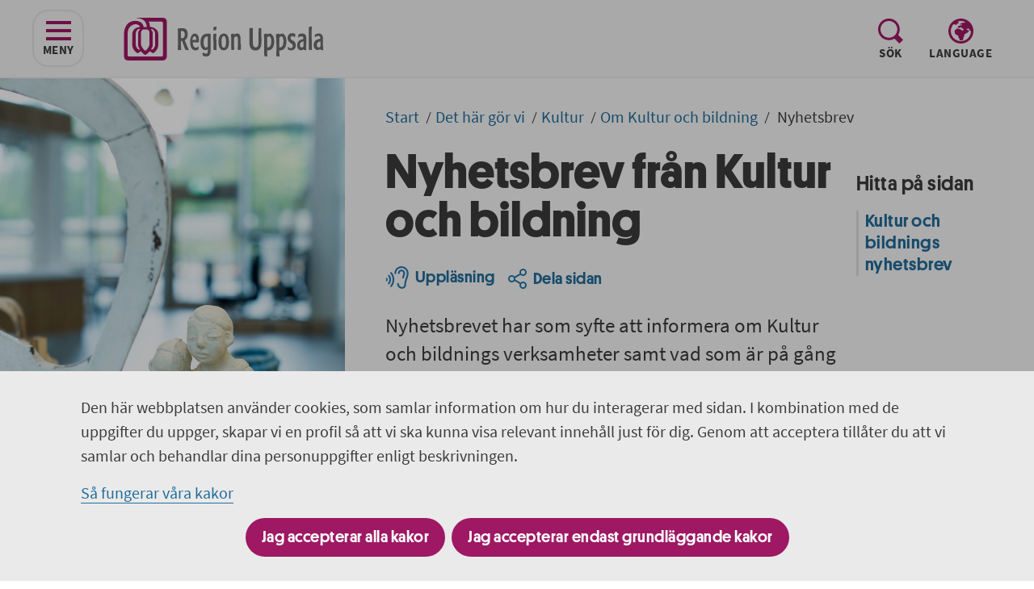

--- FILE ---
content_type: text/html; charset=utf-8
request_url: https://regionuppsala.se/det-har-gor-vi/kultur/om-kultur-och-bildning/nyhetsbrev/
body_size: 12625
content:


<!DOCTYPE html>
<html lang="sv" class="">
<head>
    <meta charset="utf-8">
    <meta http-equiv="X-UA-Compatible" content="IE=edge">
    <meta name="viewport" content="width=device-width, initial-scale=1">
    <meta name="author" content="">
    <meta name="google-site-verification" content="IuHlZQTjo1LRQI2JHT3FJCqaiHyY9JPpv9929v9MDAM" />

        <link href="/assets/dist/styles/index.css?nocache=1.0.0.19107" rel="stylesheet" />

        <link rel="apple-touch-icon" sizes="180x180" href="/apple-touch-icon.png">
        <link rel="icon" type="image/png" sizes="32x32" href="/favicon-32x32.png">
        <link rel="icon" type="image/png" sizes="16x16" href="/favicon-16x16.png">
        <link rel="manifest" href="/site.webmanifest">
        <link rel="mask-icon" href="/safari-pinned-tab.svg" color="#9e1863">
    <link rel="stylesheet" href="//unpkg.com/leaflet/dist/leaflet.css" />

    <meta name="msapplication-TileColor" content="#9e1863">
    <meta name="theme-color" content="#ffffff">


    <link href="https://regionuppsala.se/det-har-gor-vi/kultur/om-kultur-och-bildning/nyhetsbrev/" rel="canonical" />

<meta name="title" content="Nyhetsbrev" />
<meta property="og:title" content="Nyhetsbrev" />
<meta name="description" content="Nyhetsbrevet har som syfte att informera om Kultur och bildnings verksamheter samt vad som är på gång inom det kulturpolitiska området ur ett regionalt perspektiv. Sex nummer av nyhetsbrevet utges varje år." />
<meta property="og:description" content="Nyhetsbrevet har som syfte att informera om Kultur och bildnings verksamheter samt vad som är på gång inom det kulturpolitiska området ur ett regionalt perspektiv. Sex nummer av nyhetsbrevet utges varje år." />
<meta property="og:url" content="/det-har-gor-vi/kultur/om-kultur-och-bildning/nyhetsbrev/" />
<meta property="og:image" content="http://regionuppsala.se/globalassets/allmant/bild-og-tagg/regionuppsala_logotype.jpg" />
        <title>Nyhetsbrev</title>
            <style>
                .left-pane-image {
                background-image: url(/globalassets/region-uppsala-webbplats/bild/ingang100_0347-750-1127px.jpg?format=jpeg);
            }
            </style>
    

    
    <script>
        window.rsConf = {
            general: {
                popupCloseTime: -1
            }
        }
    </script>
    <script src="//cdn1.readspeaker.com/script/5183/webReader/webReader.js?pids=wr"></script>
</head>
<body >
    <nav class="justify-center d-flex" aria-label="Till navigering eller inneh&#229;ll">
        <a href="#navigation" id="skip-to-navigation-link" class="skip-link hide-for-print">
            Till navigeringen p&#229; sidan
        </a>
        <a href="#skip-target" id="skip-link" class="skip-link hide-for-print">
            Till inneh&#229;ll p&#229; sidan
        </a>
    </nav>


    
    

<svg xmlns="http://www.w3.org/2000/svg" width="14" height="14" viewBox="0 0 14 14" class="d-none">
    <g fill-rule="evenodd" id="arrow-right">
        <rect width="2" height="9.7" x="8.857" y="-.593" rx="1" transform="rotate(-45 9.857 4.257)"/>
        <rect width="2" height="9.7" x="8.837" y="4.887" rx="1" transform="rotate(-135 9.837 9.737)"/>
        <rect width="2" height="13" x="5.5" y=".5" rx="1" transform="rotate(90 6.5 7)"/>
    </g>
</svg>


<svg xmlns="http://www.w3.org/2000/svg" width="31" height="24" viewBox="0 0 31 24" class="d-none">
    <g fill-rule="evenodd">
        <path id="icon-hamburger" d="M0 20H31V24H0zM0 10H31V14H0zM0 0H31V4H0z" />
    </g>
</svg>


<svg xmlns="http://www.w3.org/2000/svg" width="24" height="23" viewBox="0 0 24 23" class="d-none">
    <g fill-rule="evenodd" id="icon-close">
        <path d="M.747 3.075L3.576.247l19.799 19.799-2.829 2.828z"/>
        <path d="M3.575 22.753L.746 19.925l19.8-19.8 2.828 2.83z"/>
    </g>
</svg>


<svg xmlns="http://www.w3.org/2000/svg" width="31" height="31" viewBox="0 0 31 31" class="d-none">
    <path id="icon-spyglass" fill-rule="evenodd" d="M31 26.431L26.43 31l-6.156-6.155c-2.014 1.213-4.373 1.912-6.896 1.912C5.99 26.757 0 20.768 0 13.379S5.99 0 13.378 0s13.378 5.99 13.378 13.379c0 2.523-.698 4.882-1.912 6.896L31 26.431zm-17.622-2.647c5.746 0 10.405-4.659 10.405-10.405 0-5.747-4.659-10.406-10.405-10.406-5.747 0-10.405 4.659-10.405 10.406 0 5.746 4.658 10.405 10.405 10.405z"/>
</svg>


<svg xmlns="http://www.w3.org/2000/svg" xmlns:xlink="http://www.w3.org/1999/xlink" width="31" height="31" viewBox="0 0 31 31" class="d-none">
    <path id="icon-globe" fill-rule="evenodd" d="M15.5 28C8.596 28 3 22.404 3 15.5c0-3.238 1.241-6.178 3.261-8.398.716-.28 1.397.131 1.397.131l1.259.468s1.49.067 1.518-.668c.027-.735.903-.835.903-.835s.427.301 1.056-.334c.629-.634.199-1.336-.497-1.97-.117-.107-.251-.176-.389-.231C12.763 3.239 14.102 3 15.5 3c2.003 0 3.889.483 5.568 1.321-.829.269-1.452.763-1.452.763s-.19.515-1.359.257c-1.17-.257-1.676.073-1.676.073L14.873 6.63s-1.107.708-.696.966c.411.258 1.265-.29 1.265-.29s.854-.386 1.139.129c.284.516.379.677-.222.805-.601.129-2.087.484-2.087.484l-1.486.386s-1.708.515-1.107 1.643c.601 1.127 1.065.998 1.671.869.606-.128 1.713-.644 1.713-.644s.695-.386 1.17.161c.474.548.917 1.289 1.77 1.417.854.129.823.902.759 1.224-.063.323-.349 1.348-1.297 1.093-.948-.255-1.643-.899-1.643-.899l-.886-.645s-.569-.354-1.043-.322c-.475.033-.823.162-1.328-.289-.506-.451-.601-.451-.823-.484-.221-.032-.948-.386-1.612.645-.664 1.03-1.455.998-1.455.998s-.98.29-.885 1.611c.095 1.32.189 2.351.189 2.351s.032 1.095 1.012 1.61c.981.516 2.309 1.289 2.309 1.289s1.328.451 1.17 1.514c-.158 1.063-.064 1.32.474 1.771.538.451.98.902.917 1.546-.063.645-.19.999.506 1.353s2.72.258 3.162 0c.443-.258.981-1.127.981-2.319s.758-2.416.758-2.416.57-.515.538-1.642c-.032-1.128.791-1.514 1.107-1.547.316-.032.759.065 1.233-.773.474-.837 1.043-.386 1.043-.386s.57.193.791-.805c.221-.999.917-.902.917-.902s1.929-.419 0-1.514l-1.17-.419s-1.65-.262-1.012-1.063c.639-.801 1.777-.77 1.771-.773 0 0 .608-.032 1.268.58.661.612.44.902.408 1.127-.032.226.063.773.917 1.063.408.139.714.279.917.445C27.954 22.445 22.377 28 15.5 28zm15.47-13.152l-.013-.207c-.077-1.397-.33-2.745-.752-4.02l-.149-.447-.156-.386C27.624 4.058 22.041 0 15.5 0 6.94 0 0 6.94 0 15.5 0 24.06 6.94 31 15.5 31 24.06 31 31 24.06 31 15.5c0-.166-.02-.327-.025-.492l-.005-.16z"/>
</svg>


<svg xmlns="http://www.w3.org/2000/svg" xmlns:xlink="http://www.w3.org/1999/xlink" width="46" height="46" viewBox="0 0 46 46" class="d-none">
    <g fill="none" fill-rule="evenodd" id="icon-twitter">
        <circle cx="23" cy="23" r="23" fill="#1DA1F2"/>
        <g transform="translate(11.695 13.254)">
            <path fill="#FFF" d="M7.601 21.05c9.121 0 14.109-8.097 14.109-15.12 0-.23-.004-.459-.014-.686.968-.75 1.81-1.686 2.473-2.752-.888.423-1.844.708-2.847.837 1.023-.658 1.81-1.699 2.18-2.94-.958.609-2.019 1.052-3.148 1.29C19.449.646 18.16 0 16.734 0c-2.739 0-4.96 2.38-4.96 5.314 0 .417.044.822.13 1.212C7.781 6.303 4.127 4.189 1.681.973c-.426.785-.671 1.698-.671 2.671 0 1.844.875 3.471 2.206 4.424C2.404 8.04 1.64 7.8.971 7.403v.068c0 2.574 1.709 4.722 3.978 5.21-.417.121-.855.187-1.308.187-.32 0-.63-.034-.932-.096.631 2.111 2.462 3.647 4.633 3.69-1.698 1.426-3.836 2.275-6.159 2.275-.4 0-.795-.024-1.183-.073 2.195 1.507 4.8 2.387 7.601 2.387" mask="url(#prefix__b)"/>
        </g>
    </g>
</svg>


<svg xmlns="http://www.w3.org/2000/svg" xmlns:xlink="http://www.w3.org/1999/xlink" width="46" height="46" viewBox="0 0 46 46" class="d-none">
    <g fill="none" id="icon-linkedin">
        <circle cx="23" cy="23" r="23" fill="#069"/>
        <g transform="translate(12.475 11.695)">
            <path fill="#FFF" d="M7.546 21.05h4.68v-7.93c0-.425.03-.85.153-1.152.339-.849 1.109-1.727 2.402-1.727 1.693 0 2.37 1.302 2.37 3.212v7.597h4.68v-8.143c0-4.363-2.309-6.393-5.388-6.393-2.524 0-3.633 1.423-4.248 2.393h.03v-2.06H7.547c.061 1.333 0 14.204 0 14.204zM2.616 4.908c1.632 0 2.648-1.09 2.648-2.454C5.234 1.06 4.248 0 2.648 0 1.046 0 0 1.06 0 2.454c0 1.363 1.015 2.454 2.586 2.454h.03zm2.34 16.142V6.847H.276V21.05h4.68z" mask="url(#linkedIn-mask__b)"/>
        </g>
    </g>
</svg>


<svg xmlns="http://www.w3.org/2000/svg" width="46" height="46" viewBox="0 0 46 46" class="d-none">
    <g fill="none" fill-rule="evenodd" id="icon-facebook">
        <circle cx="23" cy="23" r="23" fill="#1877F2"/>
        <path fill="#FFF" d="M31.03 29.443l1.06-6.732h-6.628v-4.37c0-1.841.926-3.636 3.895-3.636h3.013V8.973s-2.735-.454-5.35-.454c-5.458 0-9.026 3.224-9.026 9.06v5.132h-6.068v6.732h6.068v16.274c1.217.186 2.464.283 3.734.283s2.517-.097 3.734-.283V29.443h5.569z"/>
    </g>
</svg>


<svg xmlns="http://www.w3.org/2000/svg" width="46" height="46" viewBox="0 0 46 46" class="d-none">
    <g fill="none" fill-rule="evenodd" id="icon-print">
        <circle cx="23" cy="23" r="23" fill="#BF5745"/>
        <g fill="#FFF">
            <path d="M6 18H24V24H6z" transform="translate(8 12) rotate(-180 15 21)"/>
            <path d="M6 0H24V8H6z" transform="translate(8 12) rotate(-180 15 4)"/>
            <path d="M0 19v-9h30v9h-4v-3H4v3H0zm26.5-4c.828 0 1.5-.672 1.5-1.5s-.672-1.5-1.5-1.5-1.5.672-1.5 1.5.672 1.5 1.5 1.5z" transform="translate(8 12)"/>
        </g>
    </g>
</svg>


<svg xmlns="http://www.w3.org/2000/svg" width="46" height="46" viewBox="0 0 46 46" class="d-none">
    <g fill="none" fill-rule="evenodd" id="icon-email">
        <circle cx="23" cy="23" r="23" fill="#218358"/>
        <path fill="#FFF" d="M36.26 14L22.63 27.493 9 14h27.26zm0 2.999V32.74H9V16.999l13.63 13.493 13.63-13.493z"/>
    </g>
</svg>


<svg xmlns="http://www.w3.org/2000/svg" width="24" height="22" viewBox="0 0 24 22" class="d-none">
    <g fill="none" fill-rule="evenodd" id="icon-back">
        <g fill="#2376A9">
            <path d="M1.293 9.293L9.707.879c.39-.39 1.024-.39 1.414 0 .39.39.39 1.023 0 1.414l-8.414 8.414c-.39.39-1.024.39-1.414 0-.39-.39-.39-1.024 0-1.414z" transform="translate(-1) translate(.884 .007)"/>
            <path d="M1.293 9.293c.39-.39 1.024-.39 1.414 0l8.414 8.414c.39.39.39 1.024 0 1.414-.39.39-1.023.39-1.414 0l-8.414-8.414c-.39-.39-.39-1.024 0-1.414z" transform="translate(-1) translate(.884 .007)"/>
        </g>
        <path stroke="#2376A9" stroke-linecap="round" stroke-linejoin="round" stroke-width="2" d="M20 21v-2c0-3.866-3.134-7-7-7h-3" transform="translate(-1)"/>
        <path stroke="#2376A9" stroke-linecap="round" stroke-linejoin="round" stroke-width="2" d="M24 17h0c0-4.97-4.03-9-9-9H5" transform="translate(-1)"/>
    </g>
</svg>



<svg xmlns="http://www.w3.org/2000/svg" width="23" height="25" viewBox="0 0 23 25" class="d-none">
    <g fill="none" fill-rule="evenodd" transform="translate(1 1)" id="icon-share">
        <circle cx="3.5" cy="11.5" r="3.5" stroke="#2376A9" stroke-width="2"/>
        <circle cx="17.5" cy="19.5" r="3.5" stroke="#2376A9" stroke-width="2"/>
        <circle cx="17.5" cy="3.5" r="3.5" stroke="#2376A9" stroke-width="2"/>
        <path fill="#2376A9" d="M9.397 3.396H11.397V12.396H9.397z" transform="rotate(60 10.397 7.896)"/>
        <path fill="#2376A9" d="M9.397 10.616H11.397V19.616H9.397z" transform="scale(-1 1) rotate(60 0 -2.892)"/>
    </g>
</svg>


<svg xmlns="http://www.w3.org/2000/svg" width="29" height="28" viewBox="0 0 29 28" class="d-none">
    <g fill="#2376A9" fill-rule="evenodd" id="icon-listen">
        <path d="M20.699 27.77c-4.37 0-5.999-3.64-5.999-5.935 0-.572.47-1.037 1.049-1.037s1.048.465 1.048 1.037c0 1.074.7 3.86 3.902 3.86.927 0 1.619-.236 2.054-.7.713-.762.629-1.966.628-1.978-.004-.047-.005-.102-.002-.15.01-.174.282-4.32 2.231-9.03.68-1.642.973-3.932 1.017-4.303v-.892c0-3.622-2.978-6.568-6.638-6.568-3.661 0-6.639 2.946-6.639 6.568 0 .573-.47 1.037-1.048 1.037-.58 0-1.048-.464-1.048-1.037C11.254 3.877 15.172 0 19.989 0c4.816 0 8.735 3.877 8.735 8.642v.95c0 .037-.003.074-.007.111-.012.116-.318 2.867-1.167 4.92-1.695 4.097-2.034 7.794-2.074 8.309.025.453.03 2.155-1.166 3.451-.85.92-2.064 1.387-3.611 1.387"/>
        <path d="M21.96 15.168c-.038 0-.078-.002-.117-.006-.572-.063-.986-.568-.926-1.135.012-.122.15-1.254 1.024-3.366.23-.556.365-1.381.406-1.716v-.36c0-1.282-1.054-2.324-2.349-2.324-1.295 0-2.348 1.042-2.348 2.323 0 .573-.47 1.037-1.049 1.037s-1.048-.464-1.048-1.037c0-2.425 1.994-4.397 4.445-4.397 2.451 0 4.445 1.972 4.445 4.397v.42c0 .037-.002.074-.006.111-.014.137-.156 1.366-.556 2.332-.758 1.832-.88 2.793-.88 2.802-.063.528-.517.92-1.041.92M7.063 25.747c-.247 0-.496-.087-.695-.262-.433-.38-.472-1.035-.088-1.464 1.72-1.916 2.705-4.663 2.705-7.535S8 10.868 6.28 8.951c-.384-.428-.345-1.083.088-1.464.433-.38 1.095-.34 1.48.088 2.055 2.29 3.234 5.538 3.234 8.911 0 3.373-1.18 6.621-3.235 8.912-.207.23-.495.349-.784.349"/>
        <path d="M4.248 22.399c-.247 0-.496-.086-.696-.262-.432-.38-.472-1.035-.088-1.464.951-1.06 1.497-2.586 1.497-4.187 0-1.6-.546-3.127-1.497-4.187-.384-.428-.344-1.084.088-1.464.433-.38 1.096-.34 1.48.087 1.287 1.435 2.025 3.463 2.025 5.564 0 2.102-.738 4.13-2.025 5.564-.207.23-.495.349-.784.349M1.573 18.798c-.206 0-.413-.072-.58-.218-.36-.317-.393-.863-.073-1.22.192-.215.303-.533.303-.874 0-.34-.11-.66-.303-.873-.32-.357-.287-.903.073-1.22.361-.317.913-.285 1.234.072.479.534.743 1.252.743 2.021 0 .77-.264 1.487-.743 2.02-.173.193-.413.292-.654.292"/>
    </g>
</svg>


<svg xmlns="http://www.w3.org/2000/svg" width="15" height="3" viewBox="0 0 15 3" class="d-none">
    <path id="icon-minus" fill-rule="evenodd" d="M1.5 0h12c.828 0 1.5.672 1.5 1.5S14.328 3 13.5 3h-12C.672 3 0 2.328 0 1.5S.672 0 1.5 0z"/>
</svg>


<svg xmlns="http://www.w3.org/2000/svg" width="15" height="15" viewBox="0 0 15 15" class="d-none">
    <g fill-rule="evenodd" id="icon-plus">
        <path d="M1.5 6h12c.828 0 1.5.672 1.5 1.5S14.328 9 13.5 9h-12C.672 9 0 8.328 0 7.5S.672 6 1.5 6z"/>
        <path d="M6 13.5v-12C6 .672 6.672 0 7.5 0S9 .672 9 1.5v12c0 .828-.672 1.5-1.5 1.5S6 14.328 6 13.5z"/>
    </g>
</svg>


<svg xmlns="http://www.w3.org/2000/svg" xmlns:xlink="http://www.w3.org/1999/xlink" width="25" height="28" viewBox="0 0 25 28" class="d-none">
    <defs>
        <path id="pdf-mask" d="M0 0.151L4.518 0.151 4.518 6 0 6z"/>
        <path id="pdf-mask__c" d="M0.808 0.15L4.624 0.15 4.624 6 0.808 6z"/>
    </defs>
    <g id="icon-pdf" fill="none" fill-rule="evenodd" transform="translate(0 .144)">
        <path stroke="#9E1863" stroke-width="3" d="M23.5 8.564l-5.434-6.21c-.474-.543-1.16-.854-1.881-.854H6C4.62 1.5 3.5 2.62 3.5 4v19c0 1.38 1.12 2.5 2.5 2.5h15c1.38 0 2.5-1.12 2.5-2.5V8.564z"/>
        <path fill="#9E1863" d="M12.204 10.285c1.08-.23 1.515-2.49 1.228-3.84-.287-1.35-1.395-2.259-2.476-2.03-1.08.23-1.723 1.511-1.436 2.862.287 1.35 1.603 3.237 2.684 3.008zM17.147 18.638c-.633.905.3 2.652 1.242 3.312.943.66 2.22.461 2.854-.444.633-.905.383-2.173-.56-2.833-.942-.66-2.902-.94-3.536-.035zM11.428 17.877c-.993-.484-2.727 1.028-3.332 2.269-.605 1.24-.291 2.64.702 3.124.992.484 2.288-.13 2.893-1.37.605-1.242.73-3.539-.263-4.023z"/>
        <rect width="20" height="11" y="9" fill="#9E1863" rx="2"/>
        <g>
            <g transform="translate(3 11) translate(0 .85)">
                <mask id="pdf-mask__b" fill="#fff">
                    <use xlink:href="#pdf-mask"/>
                </mask>
                <path fill="#FEFEFE" d="M1.548 2.922h.558c.306 0 .533-.072.68-.216.147-.144.22-.347.22-.612 0-.264-.081-.45-.243-.558-.162-.108-.393-.162-.693-.162h-.522v1.548zM0 6V.15h2.142c.318 0 .62.032.909.094.288.064.54.17.756.324.216.154.388.355.518.604.129.249.193.557.193.922 0 .36-.064.669-.193.928-.13.257-.302.468-.518.633-.216.165-.465.288-.747.37-.282.08-.576.122-.882.122h-.63V6H0z" mask="url(#pdf-mask__b)"/>
            </g>
            <path fill="#FEFEFE" d="M7.299 5.607h.09c.21 0 .408-.025.594-.076.186-.05.347-.14.482-.266s.24-.3.319-.522c.078-.222.117-.504.117-.846 0-.342-.04-.62-.117-.837-.078-.216-.184-.384-.32-.504-.134-.12-.295-.202-.481-.247-.186-.046-.384-.068-.594-.068h-.09v3.366zM5.75 6.85V1h1.728c.444 0 .85.053 1.22.161.369.108.685.28.949.513.264.234.47.535.617.9.147.366.22.807.22 1.323 0 .517-.072.96-.216 1.332-.144.372-.346.678-.607.918s-.571.417-.927.531c-.357.115-.746.171-1.166.171H5.75z" transform="translate(3 11)"/>
            <g transform="translate(3 11) translate(11 .85)">
                <mask id="pdf-mask__d" fill="#fff">
                    <use xlink:href="#pdf-mask__c"/>
                </mask>
                <path fill="#FEFEFE" d="M0.808 6L0.808 0.15 4.624 0.15 4.624 1.446 2.356 1.446 2.356 2.562 4.3 2.562 4.3 3.858 2.356 3.858 2.356 6z" mask="url(#pdf-mask__d)"/>
            </g>
        </g>
    </g>
</svg>


<svg xmlns="http://www.w3.org/2000/svg" width="24" height="28" viewBox="0 0 24 28" class="d-none">
    <g id="icon-xls" fill="none" fill-rule="evenodd" transform="translate(0 .144)">
        <path stroke="#9E1863" stroke-width="3" d="M22.5 7.555l-4.442-5.182c-.475-.554-1.168-.873-1.898-.873H6C4.62 1.5 3.5 2.62 3.5 4v19c0 1.38 1.12 2.5 2.5 2.5h14c1.38 0 2.5-1.12 2.5-2.5V7.555z"/>
        <path fill="#9E1863" d="M8 3H10V27H8z"/>
        <path fill="#9E1863" d="M12 11H14V29H12z" transform="rotate(90 13 20)"/>
        <path fill="#9E1863" d="M12 5H14V23H12z" transform="rotate(90 13 14)"/>
        <path fill="#9E1863" d="M12 -1H14V17H12z" transform="rotate(90 13 8)"/>
        <path fill="#9E1863" d="M15 3H17V27H15z"/>
        <rect width="11" height="12" y="8" fill="#9E1863" rx="2"/>
        <path fill="#FEFEFE" d="M3 16.85l1.584-3.006L3.09 11h1.728l.396.954c.066.138.131.287.194.446.063.159.136.334.22.526h.036c.066-.192.129-.367.189-.526.06-.159.117-.308.171-.446L6.366 11h1.656l-1.494 2.916 1.584 2.934H6.384l-.468-1.044c-.072-.156-.141-.311-.207-.468-.066-.156-.135-.324-.207-.504h-.036c-.066.18-.129.348-.189.504-.06.157-.123.312-.189.468l-.432 1.044H3z"/>
    </g>
</svg>


<svg xmlns="http://www.w3.org/2000/svg" xmlns:xlink="http://www.w3.org/1999/xlink" width="24" height="28" viewBox="0 0 24 28" class="d-none">
    <defs>
        <path id="ppt-mask" d="M0 0.001L4.518 0.001 4.518 5.85 0 5.85z"/>
    </defs>
    <g id="icon-ppt" fill="none" fill-rule="evenodd" transform="translate(0 .144)">
        <path stroke="#9E1863" stroke-width="3" d="M22.5 7.555l-4.442-5.182c-.475-.554-1.168-.873-1.898-.873H6C4.62 1.5 3.5 2.62 3.5 4v19c0 1.38 1.12 2.5 2.5 2.5h14c1.38 0 2.5-1.12 2.5-2.5V7.555z"/>
        <path fill="#9E1863" d="M13.833 13.07v4.097h4.098c.045.27.069.55.069.833 0 2.761-2.239 5-5 5s-5-2.239-5-5 2.239-5 5-5c.284 0 .562.024.833.07z"/>
        <path fill="#9E1863" d="M15 12c2.044.343 3.657 1.956 4 4h-4v-4z"/>
        <rect width="11" height="12" y="5" fill="#9E1863" rx="2"/>
        <g transform="translate(3.5 8.1)">
            <mask id="ppt-mask__b" fill="#fff">
                <use xlink:href="#ppt-mask"/>
            </mask>
            <path fill="#FEFEFE" d="M1.548 2.772h.558c.306 0 .533-.072.68-.216.147-.144.22-.347.22-.612 0-.264-.081-.45-.243-.558-.162-.108-.393-.162-.693-.162h-.522v1.548zM0 5.85V0h2.142c.318 0 .62.032.909.094.288.064.54.17.756.324.216.154.388.355.518.604.129.249.193.557.193.922 0 .36-.064.669-.193.928-.13.257-.302.468-.518.633-.216.165-.465.288-.747.37-.282.08-.576.122-.882.122h-.63V5.85H0z" mask="url(#ppt-mask__b)"/>
        </g>
    </g>
</svg>


<svg xmlns="http://www.w3.org/2000/svg" width="7" height="26" viewBox="0 0 7 26" class="d-none">
    <g id="icon-alert" fill="#FFF" fill-rule="evenodd" transform="matrix(-1 0 0 1 7 0)">
        <path d="M3 0c1.657 0 3 1.343 3 3v1.958c0 3.294-.398 6.575-1.185 9.773l-.179.727c-.203.828-1.04 1.334-1.868 1.13-.533-.13-.956-.535-1.111-1.061l-.253-.855C.473 11.518 0 8.247 0 4.958V3c0-1.657 1.343-3 3-3z"/>
        <circle cx="3.5" cy="22.5" r="3.5"/>
    </g>
</svg>


<svg xmlns="http://www.w3.org/2000/svg" width="24" height="24" viewBox="0 0 24 24" class="d-none">
    <path id="icon-edit" d="M14.078 4.232l-12.64 12.639-1.438 7.129 7.127-1.438 12.641-12.64-5.69-5.69zm-10.369 14.893l-.85-.85 11.141-11.125.849.849-11.14 11.126zm2.008 2.008l-.85-.85 11.141-11.125.85.85-11.141 11.125zm18.283-15.444l-2.816 2.818-5.691-5.691 2.816-2.816 5.691 5.689z"/>
</svg>


<svg width="12" height="6" viewBox="0 0 12 6" fill="none" xmlns="http://www.w3.org/2000/svg" class="d-none">
    <path id="icon-om-description-arrow-up" d="M6 0L0 6H12L6 0Z" fill="white"/>
</svg>


<svg width="14" height="8" viewBox="0 0 14 8" fill="none" xmlns="http://www.w3.org/2000/svg" class="d-none">
    <path id="icon-om-description-arrow-down" d="M7.00004 7.02083L0.958374 0.979164H13.0417L7.00004 7.02083Z" fill="white"/>
</svg>



    <section class="cookie-bar" id="cookie-bar">
        <div class="cookie-bar__container">
            <div class="cookie-bar__content">
                

    <div class=" content-body">
<p>Den h&auml;r webbplatsen anv&auml;nder cookies, som samlar information om hur du interagerar med sidan. I kombination med de uppgifter du uppger, skapar vi en profil s&aring; att vi ska kunna visa relevant inneh&aring;ll just f&ouml;r dig. Genom att acceptera till&aring;ter du att vi samlar och behandlar dina personuppgifter enligt beskrivningen.</p>
<p><a href="/det-har-gor-vi/om-webbplatsen/kakor-cookies/">S&aring; fungerar v&aring;ra kakor</a></p>
    </div>

<form action="/Cookie/SetCookieConsent" class="cookie-bar__form" method="post"><input id="redirectURL" name="redirectURL" type="hidden" value="/det-har-gor-vi/kultur/om-kultur-och-bildning/nyhetsbrev/" />                    <button name="submit" type="submit" value="allow">Jag accepterar alla kakor</button>
                    <button name="submit" type="submit" value="deny" class="ml-2">Jag accepterar endast grundl&#228;ggande kakor</button>
</form>            </div>
        </div>
    </section>


    <div id="app" class="app-root" :class="{'fixed' : $store.state.activeElement === 'mobileNav'}">
        





<transition name="fade">
    <div v-if="$store.state.activeElement === 'mobileNav'" class="navigation__holder d-block d-ml-none" aria-role="modal" v-cloak>
        <div class="d-flex pt-5 pb-5 justify-space-between align-items-end">
            <icon-button :text="'S&#246;k'"
                         :store-function="'SET_ACTIVE_FUNCTION'"
                         :store-function-data="{value: $store.state.functions.QUICKSEARCH}"
                         :icon="{id: '#icon-spyglass', width:'31', height:'31', viewBox: '0 0 31 31'}"
                         class="pl-0"></icon-button>
                <icon-button id="pick-language-toggle-button-open-mobile"
                             class="function-navigation__language"
                             :text="'Language'"
                             :store-function="'SET_ACTIVE_FUNCTION'"
                             :store-function-data="{value: $store.state.functions.CHANGE_LANGUAGE}"
                             :icon="{id: '#icon-globe', width:'31', height:'31', viewBox: '0 0 31 31'}"></icon-button>
            <icon-button :text="'St&#228;ng'"
                         :store-function="'CLOSE_FUNCTIONS_AND_NAVIGATION'"
                         :icon="{id: '#icon-close', width:'31', height:'31', viewBox: '-4 -4 31 31'}" 
                         class="pr-0 hide-for-print"/>
        </div>
        <transition-expand>
            <div v-cloak v-if="$store.state.activeFunction !== $store.state.functions.NONE">
                <quicksearch class="pb-5"
                             v-if="$store.state.activeFunction === $store.state.functions.QUICKSEARCH"
                             :search-page-url="'/sok/'"
                             :placeholder-text="'S&#246;k p&#229; Region Uppsala'"
                             :search-label="'S&#246;k sidor och dokument i denna webbplats'"
                             :submit-text="'S&#246;k'">
                </quicksearch>


<div id="language-picker"
     class="container language-selector__container pt-0 pr-5 pl-5"
     v-show="$store.state.activeFunction === $store.state.functions.CHANGE_LANGUAGE">
    <nav class="language-selector d-flex">
        <div class="language-selector__content">
            <div id="language-picker-title" lang="en" class="text--capitalize">Other languages:</div>
            <ol class="d-flex list--unstyled">
                        <li class="language-selector__item"><a href="/en/" class="language-selector__link">English</a></li>
                        <li class="language-selector__item"><a href="/fi/" class="language-selector__link">Suomi</a></li>
            </ol>
        </div>
    </nav>
    <icon-button id="language-picker-close-button"
                 class="language-selector__close-button ml-7 d-none d-ml-flex"
                 :text="'Close'"
                 :store-function="'CLOSE_FUNCTIONS_AND_NAVIGATION'"
                 :icon="{id: '#icon-close', width:'24', height:'23', viewBox: '0 0 24 23'}" />
</div>
            </div>
        </transition-expand>
        <navigation :main-navigation-label="'Huvudnavigering'"
                    :start-node="6"
                    :current-page-id="232"
                    :current-language="'sv'"
                    :is-mobile-navigation="true"></navigation>
    </div>
</transition>

<div class="layout layout__narrow">

<img src="/globalassets/allmant/logotyper/regionuppsala.logo.rgb.webb.svg" class="logo__image show-for-print" alt="Region Uppsala logotyp, l&#228;nk till startsidan." />

<header class="header hide-for-print" id="header-area">
    <div class="container--header " id="site-header">
        <div class="left-pane-content left-pane-content--narrow d-flex flex-direction-row">
            <div class="d-flex">
                <div class="d-flex pr-10 pb-3 pt-3 align-items-center">
                    <navigation-icon-button id="navigation-button-open"
                                            class="icon-button--bordered d-none d-ml-flex ml-10 hide-for-print"
                                            v-if="!$store.state.navigationIsOpen"
                                            :text="'Meny'"
                                            :screen-reader-text="'navigeringen'"
                                            :aria-expanded="$store.state.navigationIsOpen ? 'true' : 'false'"
                                            :store-function="'SET_NAVIGATION_OPEN'"
                                            :store-function-data="{value: true}"
                                            :icon="{id: '#icon-hamburger', width:'31', height:'24', viewBox: '0 0 31 24'}"></navigation-icon-button>

                    <navigation-icon-button id="navigation-button-closed"
                                            class="icon-button--bordered d-none d-ml-flex ml-10 hide-for-print"
                                            v-if="$store.state.navigationIsOpen"
                                            :text="'St&#228;ng'"
                                            :screen-reader-text="'navigeringen'"
                                            :aria-expanded="$store.state.navigationIsOpen ? 'true' : 'false'"
                                            :store-function="'SET_NAVIGATION_OPEN'"
                                            :store-function-data="{value: false}"
                                            :icon="{id: '#icon-close', width:'24', height:'24', viewBox: '0 0 24 24'}"></navigation-icon-button>

                    <a href="/" class="logo ml-3 ml-ml-12 ">
                        <img src="/globalassets/allmant/logotyper/regionuppsala.logo.rgb.webb.svg" class="logo__image" alt="Region Uppsala logotyp, l&#228;nk till startsidan." />
                    </a>
                </div>
            </div>
            <div class="function-navigation flex-direction-row d-none d-ml-flex mr-10">
                    <icon-button v-show="$store.state.activeFunction == $store.state.functions.NONE"
                                 id="toggleQuicksearchButton"
                                 class="order-1 pr-4 hide-for-print"
                                 :text="'S&#246;k'"
                                 :screen-reader-text="', visa s&#246;kf&#228;ltet'"
                                 :aria-expanded="$store.state.activeFunction === $store.state.functions.QUICKSEARCH ? 'true' : 'false'"
                                 :store-function="'TOGGLE_QUICKSEARCH'"
                                 :icon="{id: '#icon-spyglass', width:'31', height:'31', viewBox: '0 0 31 31'}"></icon-button>
                                    <icon-button v-show="$store.state.activeFunction == $store.state.functions.NONE"
                                 id="pick-language-toggle-button-open"
                                 lang="en"
                                 class="function-navigation__language order-3 order-ml-1 pl-4"
                                 :text="'Language'"
                                 :aria-expanded="$store.state.activeFunction === $store.state.functions.CHANGE_LANGUAGE ? 'true' : 'false'"
                                 :store-function="'SET_ACTIVE_FUNCTION'"
                                 :store-function-data="{value: $store.state.functions.CHANGE_LANGUAGE}"
                                 :icon="{id: '#icon-globe', width:'31', height:'31', viewBox: '0 0 31 31'}"></icon-button>
            </div>
            <icon-button class="d-flex d-ml-none pr-5 hide-for-print"
                         :text="'Meny'"
                         :aria-expanded="$store.state.navigationIsOpen ? 'true' : 'false'"
                         :store-function="'UPDATE_ACTIVE_ELEMENT'"
                         :store-function-data="{value: 'mobileNav'}"
                         :icon="{id: '#icon-hamburger', width:'31', height:'24', viewBox: '0 0 31 24'}"></icon-button>
            <div v-if="$store.state.activeFunction == $store.state.functions.QUICKSEARCH" class="quicksearch mr-10 d-none d-ml-flex">
                <quicksearch v-if="$store.state.activeFunction !== $store.state.functions.NONE"
                             :search-page-url="'/sok/'"
                             :placeholder-text="'S&#246;k p&#229; Region Uppsala'"
                             :search-label="'S&#246;k sidor och dokument i denna webbplats'"
                             :submit-text="'S&#246;k'">
                </quicksearch>
                <icon-button id="close-quicksearch"
                             v-if="$store.state.activeFunction !== $store.state.functions.QUCIKSEARCH"
                             class="quicksearch__close-button ml-7 d-none d-ml-flex"
                             :text="'St&#228;ng'"
                             :screen-reader-text="', d&#246;ljs snabbs&#246;ken'"
                             :store-function="'CLOSE_QUICKSEARCH'"
                             :icon="{id: '#icon-close', width:'24', height:'23', viewBox: '0 0 24 23'}" />
            </div>
            <div v-if="$store.state.activeFunction == $store.state.functions.CHANGE_LANGUAGE"
                 v-cloak
                 class="d-none d-ml-flex">


<div id="language-picker"
     class="container language-selector__container"
     v-show="$store.state.activeFunction === $store.state.functions.CHANGE_LANGUAGE">
    <nav class="language-selector d-flex">
        <div class="language-selector__content">
            <div id="language-picker-title" lang="en" class="text--capitalize">Other languages:</div>
            <ol class="d-flex list--unstyled">
                        <li class="language-selector__item"><a href="/en/" class="language-selector__link">English</a></li>
                        <li class="language-selector__item"><a href="/fi/" class="language-selector__link">Suomi</a></li>
            </ol>
        </div>
    </nav>
    <icon-button id="language-picker-close-button"
                 class="language-selector__close-button ml-7 d-none d-ml-flex"
                 :text="'Close'"
                 :store-function="'CLOSE_FUNCTIONS_AND_NAVIGATION'"
                 :icon="{id: '#icon-close', width:'24', height:'23', viewBox: '0 0 24 23'}" />
</div>
            </div>
        </div>
    </div>
</header>

    <div class="layout__left-pane layout__left-pane--narrow hide-for-print">
<navigation class="d-none d-ml-flex navigation__holder"
            v-if="$store.state.navigationIsOpen"
            v-cloak
            :main-navigation-label="'Huvudnavigering'"
            :start-node="6"
            :current-page-id="232"
            :open-text="'&#214;ppna'"
            :close-text="'St&#228;ng'"
            :menu-text="'Meny f&#246;r'"
            :current-language="'sv'">
</navigation>

        <div class="left-pane-image left-pane-image--narrow d-none d-md-block"></div>
    </div>
    <main class="main-content" id="content">

        <div class="container container--content">
    <nav aria-label="Br&#246;dsmula" class="breadcrumb rs_skip">
        <ol class="breadcrumb__list">
                <li class="breadcrumb__item">
                        <a class="breadcrumb__link" href="/">Start </a>
                </li>
                <li class="breadcrumb__item">
                        <a class="breadcrumb__link" href="/det-har-gor-vi/">Det h&#228;r g&#246;r vi </a>
                </li>
                <li class="breadcrumb__item">
                        <a class="breadcrumb__link" href="/det-har-gor-vi/kultur/">Kultur </a>
                </li>
                <li class="breadcrumb__item">
                        <a class="breadcrumb__link" href="/det-har-gor-vi/kultur/om-kultur-och-bildning/">Om Kultur och bildning </a>
                </li>
                <li class="breadcrumb__item">
Nyhetsbrev                </li>
        </ol>
    </nav>
            

<div class="row">
    <div class="col-12 col-xl-9">
        <h1 id="skip-target">
            Nyhetsbrev fr&#229;n Kultur och bildning
        </h1>
        <div class="page-functions">
            <div class="page-functions__item rs_preserve">
    <button class="icon-button icon-button--link icon-button--horizontal" id="read-speaker-toggler">
        <svg class="icon-button icon-button__icon"
             width="29"
             height="28"
             viewBox="0 0 29 28"
             aria-hidden="true"
             role="img"
             aria-label="Grafiskt element &#246;ra"
             xmlns="http://www.w3.org/2000/svg">
            <use xlink:href="#icon-listen" />
        </svg> <span class="page-functions__item-text">Uppl&#228;sning</span>
    </button>

    <div id="readspeaker_button1" class="rs_skip rsbtn rs_preserve d-none read-speaker">
        <a rel="nofollow" class="rsbtn_play" accesskey="L" href="//app-eu.readspeaker.com/cgi-bin/rsent?customerid=5183&amp;lang=sv_se&amp;readid=content&amp;url=http://regionuppsala.se/det-har-gor-vi/kultur/om-kultur-och-bildning/nyhetsbrev/">
            <span class="rsbtn_left rsimg rspart"><span class="rsbtn_text"><span>Lyssna</span></span></span>
            <span class="rsbtn_right rsimg rsplay rspart"></span>
        </a>
    </div>
</div>

<share-social-media :facebook-share-url="'http://www.facebook.com/sharer.php?u=http://regionuppsala.se/det-har-gor-vi/kultur/om-kultur-och-bildning/nyhetsbrev/&amp;t=Nyhetsbrev+fr%c3%a5n+Kultur+och+bildning'"
                    :twitter-share-url="'http://twitter.com/share?text=Nyhetsbrev+fr%c3%a5n+Kultur+och+bildning'"
                    :linkedin-share-url="'http://www.linkedin.com/shareArticle?mini=true&amp;url=http://regionuppsala.se/det-har-gor-vi/kultur/om-kultur-och-bildning/nyhetsbrev/&amp;title=Nyhetsbrev+fr%c3%a5n+Kultur+och+bildning'"
                    :email-share-url="'mailto:?subject=Nyhetsbrev+fr%c3%a5n+Kultur+och+bildning&amp;body=http://regionuppsala.se/det-har-gor-vi/kultur/om-kultur-och-bildning/nyhetsbrev/'"
                    :share-text="'Dela sidan'"
                    :share-on-text="'Dela sidan p&#229;'"
                    :email-text="'Skicka sidan'"
                    :print-text="'Skriv ut'"
                    class="rs_preserve">
</share-social-media>

        </div>
            <p class="intro">
                Nyhetsbrevet har som syfte att informera om Kultur och bildnings verksamheter samt vad som &#228;r p&#229; g&#229;ng inom det kulturpolitiska omr&#229;det ur ett regionalt perspektiv. Sex nummer av nyhetsbrevet utges varje &#229;r.
            </p>
        




    <div class="mb-7 content-body">
<p>Via l&auml;nkarna nedan kan du anm&auml;la dig som prenumerant p&aring; nyhetsbrevet, respektive avanm&auml;la om du inte l&auml;ngre vill ha brevet.</p>
<p><a title="Prenumerera p&aring; Kultur och bildnings nyhetsbrev" href="https://www.idrelay.com/customersv6/regionuppsala/forms/kulturochbildning.htm" target="_blank" rel="noopener">Prenumerera p&aring; Kultur och bildnings nyhetsbrev (&ouml;ppnas i nytt f&ouml;nster via IdRelay)</a></p>
<p>Om du vill avsluta din prenumeration s&aring; klickar du p&aring; l&auml;nken som du hittar l&auml;ngst ner i nyhetsbrevet.</p>
    </div>
        <div class="row"><div class="col-12 block">

    <div class="text-block text-block--white">
        <h2 id=kultur-och-bildnings-nyhetsbrev class="text-block__title">Kultur och bildnings nyhetsbrev </h2>
                    <div class="text-block__body">
                

    <div class=" content-body">
<p>Nyhetsbrev fr&aring;n aktuellt &aring;r och senast f&ouml;reg&aring;ende &aring;r.</p>
<h3>2025</h3>
<p><a href="https://trk.idrelay.com/3050/web?q=bea-36bd-00000000000000000000000000000000&amp;c=186d72b627" target="_blank" rel="noopener">Nyhetsbrev nr 4, 2025 (&ouml;ppnas i nytt f&ouml;nster)</a></p>
<p><a href="https://trk.idrelay.com/3050/web?q=bea-343b-0000342a0bea000000000000000015bf&amp;c=1204c98373" target="_blank" rel="noopener">Nyhetsbrev nr 3, 2025 (&ouml;ppnas i nytt f&ouml;nster)</a></p>
<p><a href="https://trk.idrelay.com/3050/web?q=bea-32c9-000032ad0bea000000000000000005a9&amp;c=bed4b67329" target="_blank" rel="noopener">Nyhetsbrev nr 2, 2025 (&ouml;ppnas i nytt f&ouml;nster)</a></p>
<p><a href="https://trk.idrelay.com/3050/web?q=bea-3164-0000313e0bea000000000000000021cf&amp;c=620739e747" target="_blank" rel="noopener">Nyhetsbrev nr 1, 2025 (&ouml;ppnas i nytt f&ouml;nster)</a></p>
<h3>2024</h3>
<p><a title="Kultur och bildningsnyhetsbrev nummer 7 2024" href="https://trk.idrelay.com/3050/web?q=bea-2ccc-00002afe0bea000000000000000021cf&amp;c=e73485156c" target="_blank" rel="noopener">Nyhetsbrev nr 7, 2024 (&ouml;ppnas i nytt f&ouml;nster)</a></p>
<p><a title="Kultur och bildnings nyhetsbrev nr 6" href="https://trk.idrelay.com/3050/web?q=bea-2a48-00002a3a0bea000000000000000021cf&amp;c=9639cea059" target="_blank" rel="noopener">Nyhetsbrev nr 6, 2024 (&ouml;ppnas i nytt f&ouml;nster)</a></p>
<p><a title="Kultur och bildnings nyhetsbrev nr 5" href="https://trk.idrelay.com/3050/web?q=bea-2935-000029290bea000000000000000021cf&amp;c=f080b40a66" target="_blank" rel="noopener">Nyhetsbrev nr 5, 2024 (&ouml;ppnas i nytt f&ouml;nster)</a></p>
<p><a title="Kultur och bildningsnyhetsbrev nr 4" href="https://trk.idrelay.com/3050/web?q=bea-2867-0000277d0bea000000000000000021cf&amp;c=c3a6504962" target="_blank" rel="noopener">Nyhetsbrev nr 4, 2024 (&ouml;ppnas i nytt f&ouml;nster)</a></p>
<p><a title="Nyhetsbrev nr 3 2024 (&ouml;ppnas i nytt f&ouml;nster)" href="https://web.apsis.one/preview/da2fe3f0-9475-4bbb-9825-549fd0f292dd?accountId=region-uppsala" target="_blank" rel="noopener">Nyhetsbrev nr 3, 2024 (&ouml;ppnas i nytt f&ouml;nster)</a></p>
<p><a title="Nyhetsbrev nr 2 2024 (&ouml;ppnas i nytt f&ouml;nster)" href="https://www.idrelay.com/customersv6/regionuppsala/arc/kob/Kultur-och-bildnings-nyhetsbrev-nr2-2024.html">Nyhetsbrev nr 2, 2024 (&ouml;ppnas i nytt f&ouml;nster)</a></p>
<p><a title="Nyhetsbrev nr 1 2024 (&ouml;ppnas i nytt f&ouml;nster)" href="https://www.idrelay.com/customersv6/regionuppsala/arc/kob/Kultur-och-bildnings-nyhetsbrev-nr1-2024.html" target="_blank" rel="noopener">Nyhetsbrev nr 1, 2024 (&ouml;ppnas i nytt f&ouml;nster)</a></p>
<h3>2023</h3>
<p><a title="Nyhetsbrev nr 6 2023 (&ouml;ppnas i nytt f&ouml;nster)" href="https://www.idrelay.com/customersv6/regionuppsala/arc/kob/Kultur-och-bildnings-nyhetsbrev-nr-6-2023.html" target="_blank" rel="noopener">Nyhetsbrev nr 6 2023 (&ouml;ppnas i nytt f&ouml;nster)</a></p>
<p><a href="https://www.idrelay.com/customersv6/regionuppsala/arc/kob/Kultur-och-bildnings-nyhetsbrev-nr-5-2023.html" target="_blank" rel="noopener">Nyhetsbrev nr 5 2023 (&ouml;ppnas i nytt f&ouml;nster)</a></p>
<p><a href="https://www.idrelay.com/customersv6/regionuppsala/arc/kob/Kultur-och-bildnings-nyhetsbrev-nr-4-2023.html" target="_blank" rel="noopener">Nyhetsbrev nr 4 2023 (&ouml;ppnas i nytt f&ouml;nster)</a></p>
<p><a title="Nyhetsbrev nr 3 2023" href="https://www.idrelay.com/customersv6/regionuppsala/arc/kob/Kultur-och-bildnings-nyhetsbrev-nr-3-2023.html" target="_blank" rel="noopener">Nyhetsbrev nr 3 2023 (&ouml;ppnas i nytt f&ouml;nster)</a></p>
<p><a title="Kultur och bildnings nyhetsbrev nr 2 2023" href="https://www.idrelay.com/customersv6/regionuppsala/arc/kob/Kultur-och-bildnings-nyhetsbrev-nr-2-2023.html" target="_blank" rel="noopener">Nyhetsbrev nr 2 2023 (&ouml;ppnas i nytt f&ouml;nster)</a></p>
<p><a title="Nyhetsbrev nr 1 2023 (februari)" href="https://www.idrelay.com/customersv6/regionuppsala/arc/kob/Kultur-och-bildnings-nyhetsbrev-nr-1-2023.html" target="_blank" rel="noopener">Nyhetsbrev nr 1 2023 (&ouml;ppnas i nytt f&ouml;nster)</a></p>
    </div>

            </div>
    </div>
</div></div>
        
    <div class="contacts">
                    <div class="contacts__body">
                

    <div class=" content-body">
<p>Jeanne d'Arc Nor&eacute;n<br />Kommunikationsansvarig Kultur och bildning<br />0722-01 09 28<br /><a href="mailto:jeanne.darc.noren@regionuppsala.se">jeanne.darc.noren@regionuppsala.se</a></p>
    </div>

            </div>



    </div>

    </div>
    <div class="col-xl-3 d-none d-xl-block">
            <div class="on-page-navigation d-none d-xl-block">
        <h2 class="h3 mt-0 mb-4">Hitta p&#229; sidan</h2>
        <nav aria-label="Ankarl&#228;nkar">
            <ul class="list--unstyled">
                    <li class="on-page-navigation__item">
                        <a href="#kultur-och-bildnings-nyhetsbrev" id="on-page-navigation-kultur-och-bildnings-nyhetsbrev" class="on-page-navigation__item-link" aria-label="Ankarlänk Kultur och bildnings nyhetsbrev ">Kultur och bildnings nyhetsbrev </a>
                    </li>
            </ul>
        </nav>
    </div>

    </div>
</div>
        </div>
    </main>




<footer class="footer hide-for-print">
    <div class="footer__top container ">
        <div class="row">
            <div class="col-12 col-lg-6">
                    <h2 class="text--md mt-0 mb-6">Genv&#228;gar</h2>
                
    <ul class="list list--unstyled">
            <li class="footer-link">
                <a href="/politik-och-paverkan/handlingar/anslagstavla/">
                    Anslagstavla <span class="footer-link__no-space">&#65279;<span class="footer-link__icon"></span></span>
                </a>
            </li>
            <li class="footer-link">
                <a href="/det-har-gor-vi/kontakta-oss/">
                    Kontakta oss <span class="footer-link__no-space">&#65279;<span class="footer-link__icon"></span></span>
                </a>
            </li>
            <li class="footer-link">
                <a href="/det-har-gor-vi/om-webbplatsen/">
                    Om webbplatsen <span class="footer-link__no-space">&#65279;<span class="footer-link__icon"></span></span>
                </a>
            </li>
            <li class="footer-link">
                <a href="/politik-och-paverkan/handlingar/diarium/behandling-av-personuppgifter/">
                    S&#229; behandlar vi dina personuppgifter <span class="footer-link__no-space">&#65279;<span class="footer-link__icon"></span></span>
                </a>
            </li>
            <li class="footer-link">
                <a href="/samverkanswebben/it-service-och-fastighet/it-system/programportalen/" target="_blank">
                    Programportalen <span class="footer-link__no-space">&#65279;<span class="footer-link__icon"></span></span>
                </a>
            </li>
    </ul>

            </div>
            <div class="col-12 col-lg-6 mt-8 mt-lg-0">
                    <h2 class="text--md mt-0 mb-6">F&#246;lj oss</h2>
                
    <ul class="list list--unstyled">
            <li class="footer-link">
                <a href="/jobb-och-utbildning/lediga-tjanster/">
                    Lediga jobb <span class="footer-link__no-space">&#65279;<span class="footer-link__icon"></span></span>
                </a>
            </li>
            <li class="footer-link">
                <a href="/politik-och-paverkan/pressrum/" target="_blank">
                    Pressrum <span class="footer-link__no-space">&#65279;<span class="footer-link__icon"></span></span>
                </a>
            </li>
            <li class="footer-link">
                <a href="https://www.facebook.com/regionuppsala/" target="_blank">
                    Facebook <span class="footer-link__no-space">&#65279;<span class="footer-link__icon"></span></span>
                </a>
            </li>
            <li class="footer-link">
                <a href="https://www.facebook.com/jobbahosossregionuppsala/" target="_blank">
                    Jobba hos oss - Facebook <span class="footer-link__no-space">&#65279;<span class="footer-link__icon"></span></span>
                </a>
            </li>
            <li class="footer-link">
                <a href="https://www.linkedin.com/company/55637/admin/" target="_blank">
                    Linkedin <span class="footer-link__no-space">&#65279;<span class="footer-link__icon"></span></span>
                </a>
            </li>
    </ul>

            </div>
        </div>
    </div>
        <div class="footer__bottom">
            <div class="container ">
                <button class="other-websites__button"
                        :class="{'other-websites__button--open' : $store.state.otherWebsitesIsOpen}"
                        @click.stop.prevent="$store.state.otherWebsitesIsOpen = !$store.state.otherWebsitesIsOpen"
                        aria-haspopup="true"
                        :aria-expanded="$store.state.otherWebsitesIsOpen ? 'true' : 'false'"
                        id="toggle-other-websites-button">
                    Bes&#246;k fler webbplatser inom Region Uppsala
                    </button>
                    <transition-expand>
                        <div class="row pt-2" v-cloak v-show="$store.state.otherWebsitesIsOpen" aria-labelledby="toggle-other-websites-button">
                                <div class="col-12 col-md-6 mt-4">
                                    <a class="footer-link" href="https://www.akademiska.se/">Akademiska sjukhuset<span class="footer-link__no-space">&#65279;<span class="footer-link__icon"></span></span></a>
                                </div>
                                <div class="col-12 col-md-6 mt-4">
                                    <a class="footer-link" href="/folktandvarden/">Folktandv&#229;rden<span class="footer-link__no-space">&#65279;<span class="footer-link__icon"></span></span></a>
                                </div>
                                <div class="col-12 col-md-6 mt-4">
                                    <a class="footer-link" href="/halsoaventyret/">H&#228;lso&#228;ventyret<span class="footer-link__no-space">&#65279;<span class="footer-link__icon"></span></span></a>
                                </div>
                                <div class="col-12 col-md-6 mt-4">
                                    <a class="footer-link" href="/infoteket/">Infoteket om funktionshinder<span class="footer-link__no-space">&#65279;<span class="footer-link__icon"></span></span></a>
                                </div>
                                <div class="col-12 col-md-6 mt-4">
                                    <a class="footer-link" href="/lasarettet-i-enkoping/">Lasarettet i Enk&#246;ping<span class="footer-link__no-space">&#65279;<span class="footer-link__icon"></span></span></a>
                                </div>
                                <div class="col-12 col-md-6 mt-4">
                                    <a class="footer-link" href="/">Region Uppsala<span class="footer-link__no-space">&#65279;<span class="footer-link__icon"></span></span></a>
                                </div>
                                <div class="col-12 col-md-6 mt-4">
                                    <a class="footer-link" href="/region-uppsala-folkhogskola/">Region Uppsala folkh&#246;gskola<span class="footer-link__no-space">&#65279;<span class="footer-link__icon"></span></span></a>
                                </div>
                                <div class="col-12 col-md-6 mt-4">
                                    <a class="footer-link" href="/samverkanswebben/">Samverkanswebben<span class="footer-link__no-space">&#65279;<span class="footer-link__icon"></span></span></a>
                                </div>
                                <div class="col-12 col-md-6 mt-4">
                                    <a class="footer-link" href="/suf-kunskapscentrum/">SUF-Kunskapscentrum<span class="footer-link__no-space">&#65279;<span class="footer-link__icon"></span></span></a>
                                </div>
                                <div class="col-12 col-md-6 mt-4">
                                    <a class="footer-link" href="https://www.ul.se/">UL<span class="footer-link__no-space">&#65279;<span class="footer-link__icon"></span></span></a>
                                </div>
                                <div class="col-12 col-md-6 mt-4">
                                    <a class="footer-link" href="/utveckling/" title="Utveckling Uppsala l&#228;n">Utveckling Uppsala l&#228;n<span class="footer-link__no-space">&#65279;<span class="footer-link__icon"></span></span></a>
                                </div>
                                <div class="col-12 col-md-6 mt-4">
                                    <a class="footer-link" href="/wiks-slott/">Wiks slott<span class="footer-link__no-space">&#65279;<span class="footer-link__icon"></span></span></a>
                                </div>
                        </div>
                    </transition-expand>
                </div>
            </div>
</footer>
</div>
    </div>
    <script src="/assets/dist/scripts/index.js?nocache=1.0.0.19107"></script>
    <script src="/assets/dist/vue/app.js?nocache=1.0.0.19107" defer></script>


    

    <script type="text/javascript" src="/ClientResources/Scripts/find/find.js"></script>
<script type="text/javascript">
if(typeof FindApi === 'function'){var api = new FindApi();api.setApplicationUrl('/');api.setServiceApiBaseUrl('/find_v2/');api.processEventFromCurrentUri();api.bindWindowEvents();api.bindAClickEvent();api.sendBufferedEvents();}
</script>

</body>
</html>

